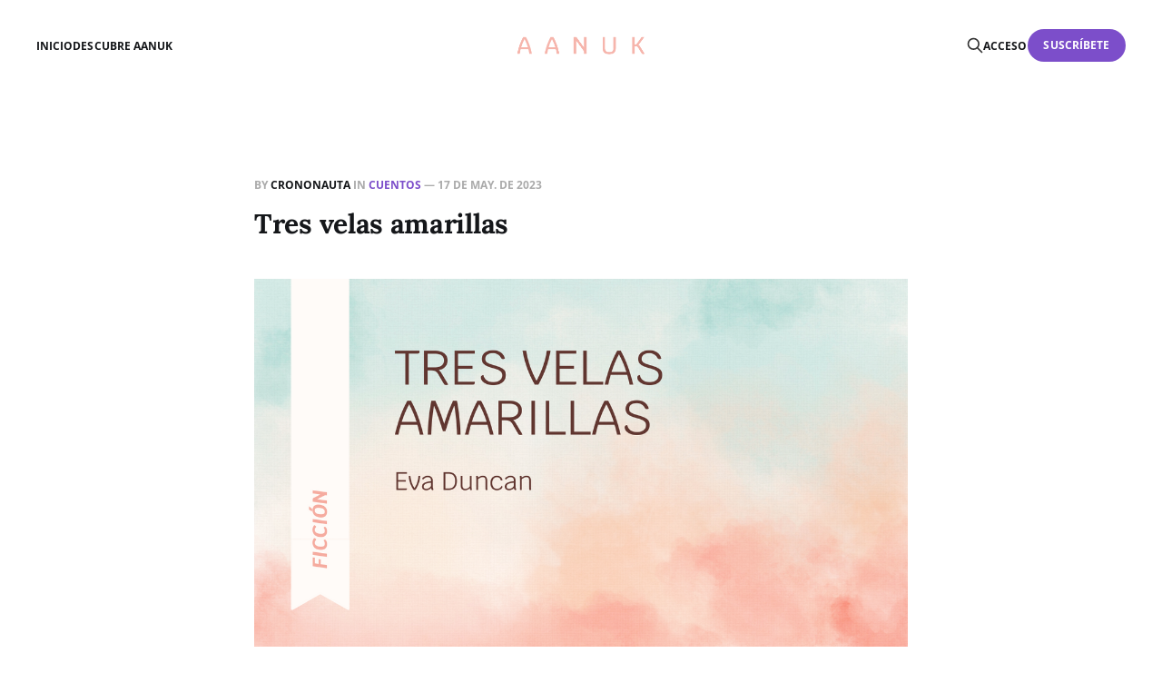

--- FILE ---
content_type: text/html; charset=utf-8
request_url: https://aanuk.crononauta.es/tres-velas-amarillas-de-eva-duncan/
body_size: 5143
content:
<!DOCTYPE html>
<html lang="es">

<head>
    <meta charset="utf-8">
    <meta name="viewport" content="width=device-width, initial-scale=1">
    <title>Tres velas amarillas</title>
    <link rel="stylesheet" href="https://aanuk.crononauta.es/assets/built/screen.css?v=c10527e615">

    <link rel="icon" href="https://aanuk.crononauta.es/content/images/size/w256h256/2023/03/Crononauta_Logo_C_Cuadrado-01.png" type="image/png">
    <link rel="canonical" href="https://aanuk.crononauta.es/tres-velas-amarillas-de-eva-duncan/">
    <meta name="referrer" content="no-referrer-when-downgrade">
    
    <meta property="og:site_name" content="Aanuk">
    <meta property="og:type" content="article">
    <meta property="og:title" content="Tres velas amarillas">
    <meta property="og:description" content="Aanuk es una revista digital creada por Crononauta para transformar el futuro a través de la ficción y la reflexión sobre nuestro presente.">
    <meta property="og:url" content="https://aanuk.crononauta.es/tres-velas-amarillas-de-eva-duncan/">
    <meta property="og:image" content="https://aanuk.crononauta.es/content/images/size/w1200/2023/04/12.-Duncan-Tres-velas-amarillas.png">
    <meta property="article:published_time" content="2023-05-17T17:02:26.000Z">
    <meta property="article:modified_time" content="2024-01-16T15:57:12.000Z">
    <meta property="article:tag" content="Cuentos">
    
    <meta property="article:publisher" content="https://www.facebook.com/ghost">
    <meta name="twitter:card" content="summary_large_image">
    <meta name="twitter:title" content="Tres velas amarillas">
    <meta name="twitter:description" content="Aanuk es una revista digital creada por Crononauta para transformar el futuro a través de la ficción y la reflexión sobre nuestro presente.">
    <meta name="twitter:url" content="https://aanuk.crononauta.es/tres-velas-amarillas-de-eva-duncan/">
    <meta name="twitter:image" content="https://aanuk.crononauta.es/content/images/size/w1200/2023/04/12.-Duncan-Tres-velas-amarillas.png">
    <meta name="twitter:label1" content="Written by">
    <meta name="twitter:data1" content="Crononauta">
    <meta name="twitter:label2" content="Filed under">
    <meta name="twitter:data2" content="Cuentos">
    <meta name="twitter:site" content="@cronocifi">
    <meta property="og:image:width" content="1200">
    <meta property="og:image:height" content="675">
    
    <script type="application/ld+json">
{
    "@context": "https://schema.org",
    "@type": "Article",
    "publisher": {
        "@type": "Organization",
        "name": "Aanuk",
        "url": "https://aanuk.crononauta.es/",
        "logo": {
            "@type": "ImageObject",
            "url": "https://aanuk.crononauta.es/content/images/2023/03/aanuk-logo-1.png"
        }
    },
    "author": {
        "@type": "Person",
        "name": "Crononauta",
        "url": "https://aanuk.crononauta.es/author/crononauta/",
        "sameAs": []
    },
    "headline": "Tres velas amarillas",
    "url": "https://aanuk.crononauta.es/tres-velas-amarillas-de-eva-duncan/",
    "datePublished": "2023-05-17T17:02:26.000Z",
    "dateModified": "2024-01-16T15:57:12.000Z",
    "image": {
        "@type": "ImageObject",
        "url": "https://aanuk.crononauta.es/content/images/size/w1200/2023/04/12.-Duncan-Tres-velas-amarillas.png",
        "width": 1200,
        "height": 675
    },
    "keywords": "Cuentos",
    "mainEntityOfPage": "https://aanuk.crononauta.es/tres-velas-amarillas-de-eva-duncan/"
}
    </script>

    <meta name="generator" content="Ghost 6.14">
    <link rel="alternate" type="application/rss+xml" title="Aanuk" href="https://aanuk.crononauta.es/rss/">
    <script defer src="https://cdn.jsdelivr.net/ghost/portal@~2.56/umd/portal.min.js" data-i18n="true" data-ghost="https://aanuk.crononauta.es/" data-key="1abb7621753cb6e030aef70b04" data-api="https://aanuk.ghost.io/ghost/api/content/" data-locale="es" crossorigin="anonymous"></script><style id="gh-members-styles">.gh-post-upgrade-cta-content,
.gh-post-upgrade-cta {
    display: flex;
    flex-direction: column;
    align-items: center;
    font-family: -apple-system, BlinkMacSystemFont, 'Segoe UI', Roboto, Oxygen, Ubuntu, Cantarell, 'Open Sans', 'Helvetica Neue', sans-serif;
    text-align: center;
    width: 100%;
    color: #ffffff;
    font-size: 16px;
}

.gh-post-upgrade-cta-content {
    border-radius: 8px;
    padding: 40px 4vw;
}

.gh-post-upgrade-cta h2 {
    color: #ffffff;
    font-size: 28px;
    letter-spacing: -0.2px;
    margin: 0;
    padding: 0;
}

.gh-post-upgrade-cta p {
    margin: 20px 0 0;
    padding: 0;
}

.gh-post-upgrade-cta small {
    font-size: 16px;
    letter-spacing: -0.2px;
}

.gh-post-upgrade-cta a {
    color: #ffffff;
    cursor: pointer;
    font-weight: 500;
    box-shadow: none;
    text-decoration: underline;
}

.gh-post-upgrade-cta a:hover {
    color: #ffffff;
    opacity: 0.8;
    box-shadow: none;
    text-decoration: underline;
}

.gh-post-upgrade-cta a.gh-btn {
    display: block;
    background: #ffffff;
    text-decoration: none;
    margin: 28px 0 0;
    padding: 8px 18px;
    border-radius: 4px;
    font-size: 16px;
    font-weight: 600;
}

.gh-post-upgrade-cta a.gh-btn:hover {
    opacity: 0.92;
}</style><script async src="https://js.stripe.com/v3/"></script>
    <script defer src="https://cdn.jsdelivr.net/ghost/sodo-search@~1.8/umd/sodo-search.min.js" data-key="1abb7621753cb6e030aef70b04" data-styles="https://cdn.jsdelivr.net/ghost/sodo-search@~1.8/umd/main.css" data-sodo-search="https://aanuk.ghost.io/" data-locale="es" crossorigin="anonymous"></script>
    
    <link href="https://aanuk.crononauta.es/webmentions/receive/" rel="webmention">
    <script defer src="/public/cards.min.js?v=c10527e615"></script>
    <link rel="stylesheet" type="text/css" href="/public/cards.min.css?v=c10527e615">
    <script defer src="/public/comment-counts.min.js?v=c10527e615" data-ghost-comments-counts-api="https://aanuk.crononauta.es/members/api/comments/counts/"></script>
    <script defer src="/public/member-attribution.min.js?v=c10527e615"></script><style>:root {--ghost-accent-color: #7c4eca;}</style>
</head>

<body class="post-template tag-cuentos is-head-middle-logo has-serif-title">
<div class="gh-site">

    <header id="gh-head" class="gh-head gh-outer">
        <div class="gh-head-inner gh-inner">
            <div class="gh-head-brand">
                <div class="gh-head-brand-wrapper">
                    <a class="gh-head-logo" href="https://aanuk.crononauta.es">
                            <img src="https://aanuk.crononauta.es/content/images/2023/03/aanuk-logo-1.png" alt="Aanuk">
                    </a>
                </div>
                <button class="gh-search gh-icon-btn" aria-label="Search this site" data-ghost-search><svg xmlns="http://www.w3.org/2000/svg" fill="none" viewBox="0 0 24 24" stroke="currentColor" stroke-width="2" width="20" height="20"><path stroke-linecap="round" stroke-linejoin="round" d="M21 21l-6-6m2-5a7 7 0 11-14 0 7 7 0 0114 0z"></path></svg></button>
                <button class="gh-burger"></button>
            </div>

            <nav class="gh-head-menu">
                <ul class="nav">
    <li class="nav-inicio"><a href="https://aanuk.crononauta.es/">Inicio</a></li>
    <li class="nav-descubre-aanuk"><a href="https://aanuk.crononauta.es/about/">Descubre Aanuk</a></li>
</ul>

            </nav>

            <div class="gh-head-actions">
                    <button class="gh-search gh-icon-btn" aria-label="Search this site" data-ghost-search><svg xmlns="http://www.w3.org/2000/svg" fill="none" viewBox="0 0 24 24" stroke="currentColor" stroke-width="2" width="20" height="20"><path stroke-linecap="round" stroke-linejoin="round" d="M21 21l-6-6m2-5a7 7 0 11-14 0 7 7 0 0114 0z"></path></svg></button>
                    <div class="gh-head-members">
                                <a class="gh-head-link" href="#/portal/signin" data-portal="signin">Sign in</a>
                                <a class="gh-head-btn gh-btn gh-primary-btn" href="#/portal/signup" data-portal="signup">Subscribe</a>
                    </div>
            </div>
        </div>
    </header>

    <div class="site-content">
        
<main class="site-main">


    <article class="gh-article post tag-cuentos">

        <header class="gh-article-header gh-canvas">
            <span class="gh-article-meta">
                By <a href="/author/crononauta/">Crononauta</a>
                    in
                    <a class="gh-article-tag" href="https://aanuk.crononauta.es/tag/cuentos/">Cuentos</a>
                —
                <time datetime="2023-05-17">17 de may. de 2023</time>
            </span>

            <h1 class="gh-article-title">Tres velas amarillas</h1>


                <figure class="gh-article-image kg-width-wide">
        <img
            srcset="/content/images/size/w400/2023/04/12.-Duncan-Tres-velas-amarillas.png 400w,
                    /content/images/size/w720/2023/04/12.-Duncan-Tres-velas-amarillas.png 720w,
                    /content/images/size/w960/2023/04/12.-Duncan-Tres-velas-amarillas.png 960w,
                    /content/images/size/w1200/2023/04/12.-Duncan-Tres-velas-amarillas.png 1200w,
                    /content/images/size/w2000/2023/04/12.-Duncan-Tres-velas-amarillas.png 2000w"
            sizes="(max-width: 1200px) 100vw, 1200px"
            src="/content/images/size/w1200/2023/04/12.-Duncan-Tres-velas-amarillas.png"
            alt="Tres velas amarillas"
        >
    </figure>
        </header>

        <div class="gh-content gh-canvas">
            
<aside class="gh-post-upgrade-cta">
    <div class="gh-post-upgrade-cta-content" style="background-color: #7c4eca">
            <h2>This post is for subscribers on the Senderista espacial and Surfista sideral tiers only </h2>
            <a class="gh-btn" data-portal="signup" href="#/portal/signup" style="color:#7c4eca">Subscribe now</a>
            <p><small>Already have an account? <a data-portal="signin" href="#/portal/signin">Sign in</a></small></p>
    </div>
</aside>

        </div>

    </article>

    <div class="gh-canvas">
    <div class="navigation">
            <a class="navigation-item navigation-previous" href="/espanto-del-mundo-nuevo/">
                <span class="navigation-label">Previous</span>
                <h4 class="navigation-title">Espanto del mundo nuevo</h4>
            </a>
            <a class="navigation-item navigation-next" href="/comienza-el-viaje/">
                <span class="navigation-label">Next</span>
                <h4 class="navigation-title">¿Acabas de aterrizar en Aanuk? Comienza aquí tu viaje</h4>
            </a>
    </div>
</div>


        <div class="related-wrapper gh-outer">
        <section class="related-posts gh-inner">
            <h3 class="related-title">
                <span class="text">You might also like...</span>
            </h3>
            <div class="post-feed">
                    <article class="post tag-cuentos u-shadow">
<a class="post-link" href="/os-ensenaremos-a-leer-os-ensenaremos-a-leer-de-caroline-m-yoachim/">
        <figure class="post-media">
            <div class="u-placeholder same-height rectangle">
                <img
                    class="post-image u-object-fit"
                    srcset="/content/images/size/w400/2025/12/Destacada---CMYoachim---Leer.jpg 400w,
                            /content/images/size/w720/2025/12/Destacada---CMYoachim---Leer.jpg 750w,
                            /content/images/size/w960/2025/12/Destacada---CMYoachim---Leer.jpg 960w,
                            /content/images/size/w1200/2025/12/Destacada---CMYoachim---Leer.jpg 1140w,
                            /content/images/size/w2000/2025/12/Destacada---CMYoachim---Leer.jpg 1920w"
                    sizes="600px"
                    src="/content/images/size/w960/2025/12/Destacada---CMYoachim---Leer.jpg"
                    alt="OS ENSEÑAREMOS A LEER | OS ENSEÑAREMOS A LEER"
                    loading="lazy"
                >
            </div>
        </figure>

    <div class="post-wrapper">
        <header class="post-header">
                <span class="post-tag">Cuentos</span>

            <h2 class="post-title">
                OS ENSEÑAREMOS A LEER | OS ENSEÑAREMOS A LEER
            </h2>
        </header>

    </div>

    <footer class="post-footer">
        <span class="post-more">Read More</span>

        <div class="post-author">
        </div>
    </footer>
</a>
</article>                    <article class="post tag-cuentos tag-ensayos featured u-shadow">
<a class="post-link" href="/aanuk-2025/">
            <img
                class="post-image u-object-fit"
                src="/content/images/2025/12/Cubierta---Antologia-2025---Aanuk.jpg"
                alt="La antología de 2025"
                loading="lazy"
            >

    <div class="post-wrapper">
        <header class="post-header">
                <span class="post-tag">Cuentos</span>

            <h2 class="post-title">
                La antología de 2025
            </h2>
        </header>

    </div>

    <footer class="post-footer">
        <span class="post-more">Read More</span>

        <div class="post-author">
        </div>
    </footer>
</a>
</article>                    <article class="post tag-cuentos u-shadow">
<a class="post-link" href="/redsands-de-susana-vallejo/">
        <figure class="post-media">
            <div class="u-placeholder same-height rectangle">
                <img
                    class="post-image u-object-fit"
                    srcset="/content/images/size/w400/2025/11/Destacada---SVallejo---Redsands.jpg 400w,
                            /content/images/size/w720/2025/11/Destacada---SVallejo---Redsands.jpg 750w,
                            /content/images/size/w960/2025/11/Destacada---SVallejo---Redsands.jpg 960w,
                            /content/images/size/w1200/2025/11/Destacada---SVallejo---Redsands.jpg 1140w,
                            /content/images/size/w2000/2025/11/Destacada---SVallejo---Redsands.jpg 1920w"
                    sizes="600px"
                    src="/content/images/size/w960/2025/11/Destacada---SVallejo---Redsands.jpg"
                    alt="Redsands"
                    loading="lazy"
                >
            </div>
        </figure>

    <div class="post-wrapper">
        <header class="post-header">
                <span class="post-tag">Cuentos</span>

            <h2 class="post-title">
                Redsands
            </h2>
        </header>

    </div>

    <footer class="post-footer">
        <span class="post-more">Read More</span>

        <div class="post-author">
        </div>
    </footer>
</a>
</article>                    <article class="post tag-cuentos u-shadow">
<a class="post-link" href="/la-mejor-encoruja-de-beatriz-alcana/">
        <figure class="post-media">
            <div class="u-placeholder same-height rectangle">
                <img
                    class="post-image u-object-fit"
                    srcset="/content/images/size/w400/2025/10/Destacada---BAlcana-----Encoruja--.jpg 400w,
                            /content/images/size/w720/2025/10/Destacada---BAlcana-----Encoruja--.jpg 750w,
                            /content/images/size/w960/2025/10/Destacada---BAlcana-----Encoruja--.jpg 960w,
                            /content/images/size/w1200/2025/10/Destacada---BAlcana-----Encoruja--.jpg 1140w,
                            /content/images/size/w2000/2025/10/Destacada---BAlcana-----Encoruja--.jpg 1920w"
                    sizes="600px"
                    src="/content/images/size/w960/2025/10/Destacada---BAlcana-----Encoruja--.jpg"
                    alt="La mejor encorujá"
                    loading="lazy"
                >
            </div>
        </figure>

    <div class="post-wrapper">
        <header class="post-header">
                <span class="post-tag">Cuentos</span>

            <h2 class="post-title">
                La mejor encorujá
            </h2>
        </header>

    </div>

    <footer class="post-footer">
        <span class="post-more">Read More</span>

        <div class="post-author">
        </div>
    </footer>
</a>
</article>            </div>
        </section>
</div>
</main>
    </div>

    <footer class="gh-foot gh-outer">
        <div class="gh-foot-inner gh-inner">
            <div class="gh-copyright">
                Aanuk © 2026
            </div>
            <nav class="gh-foot-menu">
                <ul class="nav">
    <li class="nav-hazte-socio"><a href="#/portal/">Hazte socio</a></li>
</ul>

            </nav>
            <div class="gh-powered-by">
                <a href="https://ghost.org/" target="_blank" rel="noopener">Powered by Ghost</a>
            </div>
        </div>
    </footer>

</div>

    <div class="pswp" tabindex="-1" role="dialog" aria-hidden="true">
    <div class="pswp__bg"></div>

    <div class="pswp__scroll-wrap">
        <div class="pswp__container">
            <div class="pswp__item"></div>
            <div class="pswp__item"></div>
            <div class="pswp__item"></div>
        </div>

        <div class="pswp__ui pswp__ui--hidden">
            <div class="pswp__top-bar">
                <div class="pswp__counter"></div>

                <button class="pswp__button pswp__button--close" title="Close (Esc)"></button>
                <button class="pswp__button pswp__button--share" title="Share"></button>
                <button class="pswp__button pswp__button--fs" title="Toggle fullscreen"></button>
                <button class="pswp__button pswp__button--zoom" title="Zoom in/out"></button>

                <div class="pswp__preloader">
                    <div class="pswp__preloader__icn">
                        <div class="pswp__preloader__cut">
                            <div class="pswp__preloader__donut"></div>
                        </div>
                    </div>
                </div>
            </div>

            <div class="pswp__share-modal pswp__share-modal--hidden pswp__single-tap">
                <div class="pswp__share-tooltip"></div>
            </div>

            <button class="pswp__button pswp__button--arrow--left" title="Previous (arrow left)"></button>
            <button class="pswp__button pswp__button--arrow--right" title="Next (arrow right)"></button>

            <div class="pswp__caption">
                <div class="pswp__caption__center"></div>
            </div>
        </div>
    </div>
</div>
<script src="https://aanuk.crononauta.es/assets/built/main.min.js?v=c10527e615"></script>

<script>
    function fillInnerHtml(selector, text){
    	let object = document.querySelector(selector);
        if(object != undefined){
        	object.innerHTML = text;
        }
    }    
    function fillInnerText(selector, text){
    	let object = document.querySelector(selector);
        if(object != undefined){
        	object.innerText = text;
        }
    }
    function fillInnerTextXPath(xpath, text){
    	let object = document.evaluate(xpath, document, null, XPathResult.FIRST_ORDERED_NODE_TYPE, null).singleNodeValue;
        if(object != undefined){
        	object.textContent = text;
        }
    }
    function fillAllInnerText(selector, text){
    	document.querySelectorAll(selector).forEach((element) => {
			element.innerText = text;
		});
    }
    function searchAndFillAllInnerText(selector, find, text){
    	document.querySelectorAll(selector).forEach((element) => {
            if (element.innerText == find) {
			    element.innerText = text;
            }
		});
    }
    function checkIframeLoaded(iframePath, elemPath, text) {
	    var iframe = document.querySelector(iframePath);
	    var iframeDoc = iframe.contentDocument || iframe.contentWindow.document;
	
	    if (  iframeDoc.readyState  == 'complete' ) {
    	    afterLoading(iframePath, elemPath, text);
   		    return;
	    } 

	    window.setTimeout(checkIframeLoaded.bind(iframePath, elemPath, text), 100);
	}
	function afterLoading(iframePath, elemPath, text){
        let object = document.querySelector(iframePath).contentWindow.document.querySelector(elemPath);
        if(object != undefined){
			object.textContent = text;
        }
	}
    window.onload = (event) => {
		console.log("page is fully loaded");
        fillInnerText("a.gh-head-link.gh-portal-close","Acceso"); 
		fillInnerText("a.gh-head-btn.gh-btn.gh-primary-btn.gh-portal-close", "Suscríbete");
		fillInnerText(".nav-hazte-socio a", "Suscríbete");
        fillInnerText("label[for='input-email']", "Correo electrónico");
        fillInnerText("label[for='input-name']", "Nombre");
        fillInnerText(".nav-hazte-socio a", "Suscríbete");
        fillAllInnerText("button[data-test-button='select-tier']", "Seleccionar");
        fillAllInnerText("span.post-more", "Leer");  
        searchAndFillAllInnerText("span.navigation-label", "PREVIOUS", "ENTRADA ANTERIOR");
        searchAndFillAllInnerText("span.navigation-label", "NEXT", "ENTRADA SIGUIENTE");
        fillInnerText(".gh-post-upgrade-cta-content h2","Esta entrada solo puede leerse si eres Senderista espacial o Surfista sideral");
        fillInnerText(".gh-post-upgrade-cta-content a[data-portal='signup']", "Suscríbete ahora");
        fillInnerText(".gh-post-upgrade-cta-content a[data-portal='signin']", "Accede aquí");
        fillInnerTextXPath('//div[1]/div/main/article/div/aside/div/p/small/text()[1]', "¿Ya tienes una cuenta? ");
        fillInnerText("h3.related-title > .text", "TAMBIÉN TE PODRÍA INTERESAR...");
        checkIframeLoaded("#ghost-comments-root > iframe:nth-child(1)", "body > section > div.mb-8.flex.w-full.items-baseline.justify-between.font-sans > h2 > span.hidden.sm\\:inline", "Comentarios ");
        checkIframeLoaded("#ghost-comments-root > iframe:nth-child(1)", "body > section > div.mb-8.flex.w-full.items-baseline.justify-between.font-sans > h2 > span.capitalize.sm\\:normal-case", "de suscriptores");
        checkIframeLoaded("#ghost-comments-root > iframe:nth-child(1)", "body > section > div:nth-child(3) > section > h1", "Inicia la conversación");
        checkIframeLoaded("#ghost-comments-root > iframe:nth-child(1)", "body > section > div:nth-child(3) > section > button", "Suscríbete ahora");
        checkIframeLoaded("#ghost-comments-root > iframe:nth-child(1)", "body > section > div:nth-child(3) > section > p.text-center.font-sans.text-sm > span", "¿Ya tienes una cuenta? ");
        checkIframeLoaded("#ghost-comments-root > iframe:nth-child(1)", "body > section > div:nth-child(3) > section > p.text-center.font-sans.text-sm > button", "Accede aquí");
        //<a class="gh-btn gh-portal-close" data-portal="signup" style="color:#7c4eca">Suscríbete ahora</a>
        //<p><small>¿Ya estás suscrito? <a data-portal="signin" class="gh-portal-close">Accede aquí</a></small></p></div>');
	};
</script>

</body>
</html>